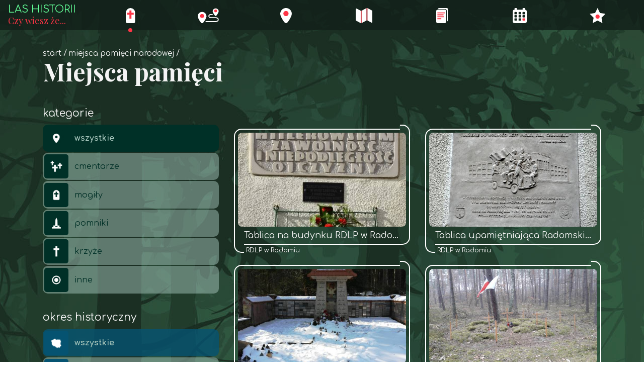

--- FILE ---
content_type: text/html; charset=UTF-8
request_url: https://rdlpradom.treespot.pl/miejsca-pamieci-narodowej?Item_page=70
body_size: 4302
content:


<!DOCTYPE html>
<html lang="pl">
	<head>
		<base href="/" />
		<meta charset="utf-8">
		<meta name="viewport" content="width=device-width, initial-scale=1, shrink-to-fit=no">
		<meta name="description" content="W ramach projektu „Las historii. Czy wiesz, że?” na stronie internetowej i w aplikacji mobilnej zawarte zostały informacje o miejscach pamięci narodowej oraz innych miejscach wartych odwiedzenia na terenie 23 nadleśnictw Regionalnej Dyrekcji Lasów Państwowych w Radomiu, położonych w obrębie województwa świętokrzyskiego i południowej części Mazowsza.">
		<meta name="keywords" content="Radom, Lasy, Nadleśnictwo, Dobieszyn, Kozienice, Zwoleń, Kielce, Jędrzejów, miejsca pamięci, I wojna światowa, II wojna światowa, cmentarze, mogiły">
		<meta name="author" content="">
		<link rel="icon" href="/images/favicon.ico">
					<meta property="og:title" content="Miejsca pamięci - Las historii. Czy wiesz, że ... - Regionalna Dyrekcja Lasów Państwowych w Radomiu" />
					<meta property="og:description" content="W ramach projektu „Las historii. Czy wiesz, że?” na stronie internetowej i w aplikacji mobilnej zawarte zostały informacje o miejscach pamięci narodowej oraz innych miejscach wartych odwiedzenia na terenie 23 nadleśnictw Regionalnej Dyrekcji Lasów Państwowych w Radomiu, położonych w obrębie województwa świętokrzyskiego i południowej części Mazowsza." />
					<meta property="og:locale" content="pl_PL" />
		
		<link rel="stylesheet" type="text/css" href="/assets/1f32d928/listview/styles.css" />
<link rel="stylesheet" type="text/css" href="/assets/78b352cf/lib/bootstrap4.css" />
<link rel="stylesheet" type="text/css" href="/assets/78b352cf/lib/lightbox.css" />
<link rel="stylesheet" type="text/css" href="/css/icons.css" />
<link rel="stylesheet" type="text/css" href="/css/swiper.min.css" />
<link rel="stylesheet" type="text/css" href="/css/zabuto_calendar.min.css" />
<link rel="stylesheet" type="text/css" href="https://fonts.googleapis.com/css?family=Playfair+Display:400,700|Comfortaa:400,700" />
<link rel="stylesheet" type="text/css" href="css/main.min.css?lm=1637156036" />
<title>Miejsca pamięci - Las historii. Czy wiesz, że ... - Regionalna Dyrekcja Lasów Państwowych w Radomiu</title>
	</head>
	<body class="">
		
	<div class="nav-background horizontal">
		<span class="btn-close"><i class="icon-close"></i></span>
	</div>
	<nav class="nav nav-horizontal">
		<a class="nav-brand" href="/">
			<span class="title">Las historii</span>
			<span class="subtitle">Czy wiesz że...</span>
		</a>
		<div class="container nav-container">
			<ul id="yw4">
<li class="active"><a href="/miejsca-pamieci-narodowej"><img src="/media/menu/3/default.svg" alt="Miejsca pamięci narodowej" /> <span>Miejsca pamięci narodowej</span></a></li>
<li><a href="/trasy"><img src="/media/menu/2/default.svg" alt="Trasy" /> <span>Trasy</span></a></li>
<li><a href="/miejsca"><img src="/media/menu/1/default.svg" alt="Miejsca" /> <span>Miejsca</span></a></li>
<li><a href="/mapa"><img src="/media/menu/5/default.svg" alt="Mapa" /> <span>Mapa</span></a></li>
<li><a href="/historie"><img src="/media/menu/4/default.svg" alt="Historie" /> <span>Historie</span></a></li>
<li><a href="/wydarzenia"><img src="/media/menu/6/default.svg" alt="Wydarzenia" /> <span>Wydarzenia</span></a></li>
<li><a href="/planer"><img src="/media/menu/7/default.svg" alt="Planer" /> <span>Planer</span></a></li>
</ul>	
		</div>
	</nav>
	
	
		<main class="subpage dark-bg">
			<div class="gradient-background"> </div>

			<div class="container">
				<div class="fade-container">
											<nav aria-label="breadcrumb">
							<ol class="breadcrumb">
<li class="breadcrumb-item"><a href="/">Start</a></li><li class="breadcrumb-item"><a href="/miejsca-pamieci-narodowej">Miejsca pamięci narodowej</a></li></ol>						</nav>
											
	<h1>Miejsca pamięci</h1><h5 class="menu subtitle">kategorie</h5>			
	<div class="row">
		<div class="col-sm-8 order-2">
			
			


<div id="yw0" class="list-view">
<div class="row">

	<div class="col-lg-6 pb-3">

<a href="/2204-rdlpradom-tablica-na-budynku-rdlp-w-radomiu" class="item frame scale-on-hover vertical">
	<div class="wrapper">
		<div class="photo" style="background-image: url('/media/photos/1438/m.jpg')"></div>
		<h3>Tablica na budynku RDLP w Radomiu</h3>
		<div class="subtitle">RDLP w Radomiu</div>
	</div>
</a>
		
	</div>

	<div class="col-lg-6 pb-3">

<a href="/2205-rdlpradom-tablica-upamietniajaca-radomski-czerwiec76" class="item frame scale-on-hover vertical">
	<div class="wrapper">
		<div class="photo" style="background-image: url('/media/photos/1440/m.jpg')"></div>
		<h3>Tablica upamiętniająca Radomski Czerwiec’76</h3>
		<div class="subtitle">RDLP w Radomiu</div>
	</div>
</a>
		
	</div>

	<div class="col-lg-6 pb-3">

<a href="/1179-rdlpradom-wykus-miejsce-zgrupowan-partyzanckich" class="item frame scale-on-hover vertical">
	<div class="wrapper">
		<div class="photo" style="background-image: url('/media/photos/1167/m.jpg')"></div>
		<h3>Wykus - miejsce zgrupowań partyzanckich</h3>
		<div class="subtitle">Suchedniów</div>
	</div>
</a>
		
	</div>

	<div class="col-lg-6 pb-3">

<a href="/1088-rdlpradom-zbiorowa-mogila-niemiecko-radziecka" class="item frame scale-on-hover vertical">
	<div class="wrapper">
		<div class="photo" style="background-image: url('/media/photos/1083/m.jpg')"></div>
		<h3>Zbiorowa mogiła - niemiecko-radziecka</h3>
		<div class="subtitle">Chmielnik</div>
	</div>
</a>
		
	</div>

	<div class="col-lg-6 pb-3">

<a href="/1350-rdlpradom-zbiorowa-mogila-zolnierze-niemieccy" class="item frame scale-on-hover vertical">
	<div class="wrapper">
		<div class="photo" style="background-image: url('/media/photos/1335/m.jpg')"></div>
		<h3>Zbiorowa mogiła - żołnierze niemieccy</h3>
		<div class="subtitle">Starachowice</div>
	</div>
</a>
		
	</div>

	<div class="col-lg-6 pb-3">

<a href="/1140-rdlpradom-czerwona-figura-miejsce-mordu-lesnika" class="item frame scale-on-hover vertical">
	<div class="wrapper">
		<div class="photo" style="background-image: url('/media/photos/1131/m.jpg')"></div>
		<h3>„Czerwona figura” – miejsce mordu leśnika</h3>
		<div class="subtitle">Kozienice</div>
	</div>
</a>
		
	</div>
</div> <div class="pager"><ul class="pagination" id="yw1"><li class="page-item first"><a aria-label="Przejdź do pierwszej strony: 1" class="page-link" href="/miejsca-pamieci-narodowej"><i class="icon-chevron-left-double"></i></a></li>
<li class="page-item previous"><a aria-label="Przejdź do poprzedniej strony: 69" class="page-link" href="/miejsca-pamieci-narodowej?Item_page=69"><i class="icon-chevron-left"></i></a></li>
<li class="page-item"><a aria-label="Przejdź do strony: 61" class="page-link" href="/miejsca-pamieci-narodowej?Item_page=61">61</a></li>
<li class="page-item"><a aria-label="Przejdź do strony: 62" class="page-link" href="/miejsca-pamieci-narodowej?Item_page=62">62</a></li>
<li class="page-item"><a aria-label="Przejdź do strony: 63" class="page-link" href="/miejsca-pamieci-narodowej?Item_page=63">63</a></li>
<li class="page-item"><a aria-label="Przejdź do strony: 64" class="page-link" href="/miejsca-pamieci-narodowej?Item_page=64">64</a></li>
<li class="page-item"><a aria-label="Przejdź do strony: 65" class="page-link" href="/miejsca-pamieci-narodowej?Item_page=65">65</a></li>
<li class="page-item"><a aria-label="Przejdź do strony: 66" class="page-link" href="/miejsca-pamieci-narodowej?Item_page=66">66</a></li>
<li class="page-item"><a aria-label="Przejdź do strony: 67" class="page-link" href="/miejsca-pamieci-narodowej?Item_page=67">67</a></li>
<li class="page-item"><a aria-label="Przejdź do strony: 68" class="page-link" href="/miejsca-pamieci-narodowej?Item_page=68">68</a></li>
<li class="page-item"><a aria-label="Przejdź do strony: 69" class="page-link" href="/miejsca-pamieci-narodowej?Item_page=69">69</a></li>
<li class="page-item active"><a aria-label="Przejdź do strony: 70" class="page-link" href="/miejsca-pamieci-narodowej?Item_page=70">70</a></li>
<li class="page-item next disabled"><a aria-label="Przejdź do następnej strony: 70" class="page-link" href="/miejsca-pamieci-narodowej?Item_page=70"><i class="icon-chevron-right"></i></a></li>
<li class="page-item last disabled"><a aria-label="Przejdź do ostatniej strony: 70" class="page-link" href="/miejsca-pamieci-narodowej?Item_page=70"><i class="icon-chevron-right-double"></i></a></li></ul></div><div class="keys" style="display:none" title="/miejsca-pamieci-narodowej?Item_page=70"><span>2204</span><span>2205</span><span>1179</span><span>1088</span><span>1350</span><span>1140</span></div>
</div>

		</div>
		<aside class="col-sm-4 order-1 sidebar">

			<ul class="menu category" id="yw3">
<li class="active"><a href="/miejsca-pamieci-narodowej"><img src="/media/category/0/icon-xxs.png" alt="wszystkie" /> wszystkie</a></li>
<li><a href="/kategoria/47,cmentarze"><img src="/media/category/47/icon-xxs.png" alt="cmentarze " /> cmentarze </a></li>
<li><a href="/kategoria/48,mogily"><img src="/media/category/48/icon-xxs.png" alt="mogiły" /> mogiły</a></li>
<li><a href="/kategoria/49,pomniki"><img src="/media/category/49/icon-xxs.png" alt="pomniki" /> pomniki</a></li>
<li><a href="/kategoria/50,krzyze"><img src="/media/category/50/icon-xxs.png" alt="krzyże" /> krzyże</a></li>
<li><a href="/kategoria/51,inne"><img src="/media/category/51/icon-xxs.png" alt="inne" /> inne</a></li>
</ul>
			

<form class="search-item mb-5" id="search-item" method="get" action="miejsca-pamieci-narodowej">
	
		
		
			<label>Okres historyczny</label>
		
		<ul class="menu time" id="yw2">
<li class="active"><a data-id="0" href="#"><img src="/images/period/0.png" alt="wszystkie" /> wszystkie</a></li>
<li><a data-id="40" href="#"><img src="/images/period/40.png" alt="powstanie styczniowe" /> powstanie styczniowe</a></li>
<li><a data-id="38" href="#"><img src="/images/period/38.png" alt="I wojna światowa" /> I wojna światowa</a></li>
<li><a data-id="39" href="#"><img src="/images/period/39.png" alt="II wojna światowa" /> II wojna światowa</a></li>
<li><a data-id="41" href="#"><img src="/images/period/41.png" alt="inne miejsca" /> inne miejsca</a></li>
<li><a data-id="53" href="#"><img src="/images/period/53.png" alt="postacie zasłużone" /> postacie zasłużone</a></li>
</ul>		
		<input id="period_id" type="hidden" value="" name="params[p_21]" />		
		
			<label>Nadleśnictwo</label>
		<div class="input-wrapper">
			<select name="params[p_20]" id="params_p_20">
<option value=""></option>
<option value="49">Barycz</option>
<option value="44">Chmielnik</option>
<option value="47">Daleszyce</option>
<option value="58">Dobieszyn</option>
<option value="36">Grójec</option>
<option value="63">Jędrzejów</option>
<option value="37">Kielce</option>
<option value="55">Kozienice</option>
<option value="56">Łagów</option>
<option value="42">Marcule</option>
<option value="51">Ostrowiec Świętokrzyski</option>
<option value="50">Pińczów</option>
<option value="60">Przysucha</option>
<option value="43">Radom</option>
<option value="52">Radoszyce</option>
<option value="48">Skarżysko</option>
<option value="61">Starachowice</option>
<option value="45">Staszów</option>
<option value="57">Stąporków</option>
<option value="46">Suchedniów</option>
<option value="62">Włoszczowa</option>
<option value="59">Zagnańsk</option>
<option value="54">Zwoleń</option>
<option value="64">RDLP w Radomiu</option>
</select>			<i class="icon-chevron-fill-down"></i>
		</div>
		
		
			

        <label value="szukaj" for="SearchItem_name">Nazwa</label>		<div class="input-wrapper">
			<input placeholder="Nazwa..." name="SearchItem[name]" id="SearchItem_name" type="text" />		</div>

        <label value="sortuj" for="SearchItem_sort">Kolejność</label>		<div class="input-wrapper">
			<select name="sort" id="sort">
<option value="" selected="selected">Domyślnie</option>
<option value="name.desc">Nazwa ↓</option>
<option value="name">Nazwa ↑</option>
</select>			<i class="icon-chevron-fill-down"></i>
		</div>
		
		<div class="text-center">
			<button type="submit" class="btn btn-secondary m-0">filtruj</button>
		</div>
		
	
	
</form>

	
			<div class="about-app">
			<img src="/media/photos/1422/s.png" alt="" class="app-screen" />
		<div class="about-app-text">
		<h4>aplikacja mobilna</h4>
		<p>Poznaj najciekawsze miejsca i szlaki regionu z pomocą naszej aplikacji mobilnej.</p>		<div class="app-buttons">
			<a href="https://itunes.apple.com/WebObjects/MZStore.woa/wa/viewSoftware?id=1463542927&mt=8"><img src="images/static/appstore.svg" alt="App Store button"></a>
			<a href="https://play.google.com/store/apps/details?id=pl.amistad.treespot.rdlp_radom"><img src="images/static/google-play.svg" alt="Google Play button"></a>
		</div>
	</div>
</div>
		</aside>
	</div>	

	
				</div>
			</div>
		</main>

	
	<footer>
		<div class="container">
			<div class="row">
				<div class="col-md-5 offset-md-2 rdlp-contact pb-3">
					<img src="images/static/logo-lp.png" alt="logo RDLP" />
					<div class="address">
						<h6>KONTAKT</h6>
						<p>
							Regionalna Dyrekcja Lasów Państwowych w Radomiu<br />
							ul. 25 Czerwca 68, 26-600 Radom<br />
							tel.: 48 385 60 00<br />
							faks: 48 385 60 01<br />
							rdlp@radom.lasy.gov.pl
						</p>
					</div>
				</div>
				<div class="col-md-3 pb-3">
					<h6>POLECAMY</h6>
					<p class="my-3">
						<a aria-label="Facebook" href="https://www.facebook.com/Regionalna-Dyrekcja-Las%C3%B3w-Pa%C5%84stwowych-w-Radomiu-1838943766398180/" class="scale-on-hover social-icon"><i class="icon-facebook"></i></a>
						<a aria-label="Twitter" href="https://www.instagram.com/lasy_panstwowe/" class="scale-on-hover social-icon"><i class="icon-twitter"></i></a>
						<a aria-label="YouTube" href="https://www.youtube.com/channel/UCJ64kgsc0thZq_6GFUnC5Pg" class="scale-on-hover social-icon"><i class="icon-youtube"></i></a>
					</p>
					<p>
						<a href="https://bip.lasy.gov.pl/pl/bip/dg/rdlp_radom" class="scale-on-hover footer-logotype"><img src="images/static/logo-BIP.png" alt="BIP logotype"/></a>
						<a href="http://www.lasy.gov.pl/pl" class="scale-on-hover footer-logotype"><img src="images/static/logo-lp.png" alt="MS logotype"/></a>
					</p>
				</div>
				<div class="col-md-2">
					<h6>COPYRIGHT &copy; 2026 </h6>
					<p>
                        <a href="http://www.radom.lasy.gov.pl">Regionalna Dyrekcja Lasów Państwowych w Radomiu</a>
					</p>
                    <ul class="footer-menu" id="yw5">
<li><a href="/deklaracja-dostepnosci"> Deklaracja dostępności</a></li>
</ul>					<h6> REALIZACJA </h6>
					<p><a href="http://www.amistad.pl/">Amistad.pl</a></p>
					</p>
				</div>
			</div>

	</footer>


	<script type="text/javascript" src="https://code.jquery.com/jquery-3.3.1.min.js"></script>
<script type="text/javascript" src="/assets/1f32d928/listview/jquery.yiilistview.js"></script>
<script type="text/javascript" src="/js/swiper.min.js"></script>
<script type="text/javascript" src="/js/zabuto_calendar.min.js"></script>
<script type="text/javascript" src="/assets/78b352cf/lib/bootstrap4.js"></script>
<script type="text/javascript" src="/assets/78b352cf/lib/lightbox.js"></script>
<script type="text/javascript" src="js/app.min.js"></script>
<script type="text/javascript">
/*<![CDATA[*/
jQuery(function($) {
jQuery('#yw0').yiiListView({'ajaxUpdate':[],'ajaxVar':'ajax','pagerClass':'pager','loadingClass':'list\x2Dview\x2Dloading','sorterClass':'sorter','enableHistory':false});

			$('.menu.time a').click(function() {  
				$('#period_id').val($(this).data('id'))			
				$('#search-item').submit()
				return false
			})
			$('.menu.category a').click(function() {  
				$('#search-item').attr('action', $(this).attr('href')).submit()
				return false
			})
		
});
/*]]>*/
</script>
</body>
</html>


--- FILE ---
content_type: text/css
request_url: https://rdlpradom.treespot.pl/css/main.min.css?lm=1637156036
body_size: 7788
content:
/* colors */
/* fonts */
/*other*/
/* RWD */
/* Usage:
@media only screen and (min-width: 576px) {
	...
}
*/
/* extensions */
.photo-slide, .light-bg, .gallery-one .photo, .gallery-slider .carousel-item, .frame.item .photo, .place-category {
  background: center center / cover no-repeat; }

.photo-slide, .gallery-one .photo, .gallery-slider .carousel-item, .frame.item.vertical .photo {
  padding-top: 56.25%; }

.home-page .content-wrapper, .home-page .bg-wrapper, #section4 .background2 {
  position: absolute;
  top: 0;
  left: 0;
  right: 0;
  bottom: 0; }

.detail-title img.bg-green, .swiper-container .icon-planer {
  display: flex;
  justify-content: center;
  align-items: center;
  background-color: #0c7d67;
  height: 3rem;
  width: 3rem;
  border-radius: 10px; }

h1, .home-page section header h2 {
  color: #f4f4f4;
  font-size: 3rem;
  font-weight: bold;
  line-height: 1em;
  margin-bottom: 1rem; }

.frame.item .subtitle, .frame.item.vertical h3 {
  text-overflow: ellipsis;
  white-space: nowrap;
  overflow: hidden; }

/* functions */
/* gradient */
/* Common SCSS rules */
html, body {
  font-family: "Comfortaa", cursive;
  line-height: 1.5; }

body {
  color: #333;
  width: 100%;
  height: 100%;
  box-sizing: border-box; }

a {
  color: #053d28; }
  a:hover {
    color: #0b8456;
    text-decoration: none; }

p {
  font-family: "Comfortaa", cursive; }

img {
  max-width: 100%; }

.text-content {
  line-height: 160%;
  margin-bottom: 3rem; }

h1 {
  font-family: "Playfair Display", serif;
  padding-bottom: 2rem; }

h2 {
  font-family: "Comfortaa", cursive;
  font-size: 2.2rem; }

h3, h5, h6 {
  font-family: "Comfortaa", cursive;
  color: #f4f4f4; }

h4 {
  font-family: "Playfair Display", serif;
  font-size: 2rem;
  font-weight: bold;
  line-height: 1em; }

h5 {
  font-size: 1.9rem; }

section {
  position: relative;
  width: 100%;
  overflow: hidden;
  height: auto; }
  @media only screen and (min-width: 992px) {
    section {
      height: 100vh; } }

.blue {
  color: #055371; }

.photo-slide {
  border-radius: 10px; }

.overflow-hidden {
  overflow: hidden; }

.app-buttons img {
  height: 40px; }

/* Modify and extend default bootstrap elements */
.btn-secondary {
  background-color: rgba(164, 195, 186, 0.8);
  border: none;
  color: #0c7d67;
  padding-left: 1rem;
  padding-right: 1rem; }
  .btn-secondary:hover {
    background-color: #0c7d67;
    color: #f4f4f4; }

.btn-primary {
  background-color: #63ff98;
  color: #003027;
  font-weight: 700;
  font-family: "Comfortaa", cursive;
  border: none;
  border-radius: 10px;
  padding: 0.5rem 3rem; }
  .btn-primary:hover, .btn-primary:not(:disabled):not(.disabled).active, .btn-primary:not(:disabled):not(.disabled):focus, .btn-primary:not(:disabled):not(.disabled):active {
    background-color: #96ffba;
    color: inherit;
    -webkit-box-shadow: none;
    -moz-tbox-shadow: none;
    -ms-box-shadow: none;
    -o-box-shadow: none;
    box-shadow: none;
    outline: none; }

.page-link {
  color: #053d28; }

.page-item.active .page-link {
  background-color: #053d28;
  border-color: #053d28; }

.badge-secondary {
  background-color: #ff3546; }

.card .card-subtitle {
  color: #606060;
  margin-bottom: 0.5rem; }
.card.horizontal {
  flex-direction: row; }
  .card.horizontal .photo {
    width: 30%;
    height: auto;
    border-radius: 3px 0 0 3px; }

.carousel-control-next, .carousel-control-prev {
  font-size: 3em; }

/* Header */
.navbar a {
  color: #333; }
.navbar .navbar-brand img {
  height: 30px; }
.navbar .navbar-nav {
  flex-wrap: wrap; }
.navbar .nav-item.active {
  font-weight: bold;
  border-radius: 6px; }
.navbar .nav-link:hover {
  color: #053d28; }

.navbar-toggler {
  position: fixed;
  display: inline-block;
  z-index: 10000;
  top: 2rem;
  right: 1rem;
  background-color: #0c7d67;
  border-radius: 50%;
  padding: 0.5rem 0.6rem; }
  .navbar-toggler span {
    background: #f4f4f4;
    display: block;
    margin: 4px 0;
    height: 3px;
    width: 1.2em;
    border-radius: 2px; }
  @media only screen and (min-width: 992px) {
    .navbar-toggler {
      display: none; } }
  .navbar-toggler.hidden {
    display: none; }
  .navbar-toggler.visible {
    display: inline-block; }

.breadcrumb {
  background-color: transparent;
  font-size: 0.95rem;
  padding: 0;
  margin-bottom: 0;
  text-transform: lowercase; }
  .breadcrumb a {
    color: #f4f4f4; }
    .breadcrumb a:hover {
      color: #909090; }
    .breadcrumb a:after {
      content: ' /'; }
  .breadcrumb .breadcrumb-item + .breadcrumb-item {
    padding-left: 0.2rem; }
  .breadcrumb .breadcrumb-item + .breadcrumb-item::before {
    content: '';
    padding-right: 0; }
  .breadcrumb.dark a {
    color: #0c7d67; }

.container.main {
  margin: 25px auto 50px; }

.nav-background {
  position: fixed;
  background-image: url("../images/layout/bg-trasy-80.jpg");
  background-size: cover;
  background-repeat: no-repeat;
  background-position: center;
  z-index: 99;
  top: 0;
  left: 0; }
  .nav-background.vertical {
    width: 60px;
    height: 100%; }
    .nav-background.vertical .btn-close {
      position: absolute;
      top: 2rem;
      right: 2rem;
      font-size: 1.5rem;
      color: #f4f4f4;
      border-radius: 10px;
      justify-content: center;
      align-items: center;
      background-color: #0c7d67;
      height: 3rem;
      width: 3rem;
      cursor: pointer;
      display: none; }
    .nav-background.vertical.hidden {
      -webkit-transform: translateX(-60px);
      -moz-transform: translateX(-60px);
      -ms-transform: translateX(-60px);
      -o-transform: translateX(-60px);
      transform: translateX(-60px); }
    .nav-background.vertical.visible {
      margin-left: 0; }
      .nav-background.vertical.visible.small {
        width: 60px; }
      .nav-background.vertical.visible.big .btn-close {
        display: inline-flex; }
  .nav-background.horizontal {
    display: none; }

.nav {
  background-color: rgba(18, 32, 25, 0.8);
  z-index: 100;
  flex-wrap: nowrap;
  position: fixed; }
  .nav .nav-brand {
    padding: 8px 16px;
    line-height: 22px;
    white-space: nowrap; }
    @media only screen and (max-width: 575px) {
      .nav .nav-brand {
        display: flex;
        height: 30px;
        justify-content: center; }
        .nav .nav-brand span {
          padding: 0 0.5rem; } }
    .nav .nav-brand .title {
      color: #63ff98;
      display: block;
      text-transform: uppercase;
      font-size: 20px; }
    .nav .nav-brand .subtitle {
      color: #ff3546;
      font-family: "Playfair Display", serif;
      font-size: 18px; }
  .nav .btn-open {
    color: #ff3546;
    font-size: 0.8rem;
    z-index: 1000; }
  .nav .nav-container ul {
    padding: 0;
    margin: 0;
    height: 100%;
    list-style: none;
    display: flex; }
    .nav .nav-container ul li {
      flex: 1; }
      .nav .nav-container ul li a {
        display: block;
        height: 100%;
        text-align: center;
        position: relative; }
        .nav .nav-container ul li a:after {
          position: absolute;
          height: 8px;
          width: 8px;
          border-radius: 50%;
          margin: -4px 0 0 -4px;
          background-color: #ff3546;
          content: ' ';
          transform: scale(0, 0);
          transition: 0.3s; }
        .nav .nav-container ul li a span {
          padding: 1rem;
          position: absolute;
          font-family: "Playfair Display", serif;
          font-size: 1.5rem;
          font-weight: 600;
          background-color: #ff3546;
          color: white;
          border-radius: 20px;
          line-height: 1.1em;
          opacity: 0;
          visibility: hidden;
          transition: 0.3s; }
        .nav .nav-container ul li a:hover span {
          opacity: 1;
          visibility: visible;
          transition: 0.3s; }
      .nav .nav-container ul li img {
        height: 30px; }
    .nav .nav-container ul li.active a:after,
    .nav .nav-container ul li a:hover:after {
      transform: scale(1, 1);
      transition: 0.3s; }
  .nav.nav-vertical {
    top: 0;
    left: 0;
    bottom: 0;
    width: 60px; }
    .nav.nav-vertical .nav-container {
      width: 60px; }
      .nav.nav-vertical .nav-container ul {
        flex-direction: column;
        width: 100%; }
        .nav.nav-vertical .nav-container ul a {
          line-height: 60px;
          display: flex;
          align-items: center;
          justify-content: center; }
          .nav.nav-vertical .nav-container ul a:after {
            left: 100%;
            top: 50%; }
          .nav.nav-vertical .nav-container ul a span {
            left: 110%;
            top: 50%;
            transform: translate(20%, -50%); }
          .nav.nav-vertical .nav-container ul a:hover span {
            transform: translate(0, -50%); }
  .nav.nav-horizontal {
    z-index: 100;
    height: 60px;
    width: 100%; }
    @media only screen and (max-width: 575px) {
      .nav.nav-horizontal {
        flex-direction: column;
        height: 90px; } }
    .nav.nav-horizontal .nav-container {
      height: 60px; }
      .nav.nav-horizontal .nav-container ul li a {
        line-height: 60px; }
        .nav.nav-horizontal .nav-container ul li a:after {
          top: 100%;
          left: 50%; }
        .nav.nav-horizontal .nav-container ul li a span {
          top: 110%;
          left: 50%;
          transform: translate(-50%, 20%); }
        .nav.nav-horizontal .nav-container ul li a:hover span {
          transform: translate(-50%, 0%); }

/* Layout */
.subpage {
  position: relative;
  padding-top: 6rem;
  padding-bottom: 3rem; }

/* Footer */
footer {
  padding: 2.5rem 0;
  color: #f4f4f4;
  background-color: #003027;
  font-size: 0.7rem;
  line-height: 1.7em; }
  footer h6 {
    padding-top: 1rem;
    font-size: 1rem; }
  footer .rdlp-contact img {
    height: 200px;
    box-sizing: border-box;
    padding: 2rem;
    padding-left: 0;
    margin-right: 2rem;
    float: left;
    border-right: 2px solid #f4f4f4; }
  footer .rdlp-contact .address {
    padding: 0 1rem 1rem 0; }
  footer p {
    margin: 0; }
  footer .social-icon {
    font-size: 1.6rem;
    padding: 0.5rem;
    color: #f4f4f4; }
    footer .social-icon:first-child {
      padding-left: 0; }
  footer .footer-logotype {
    display: inline-block;
    padding-right: 0.5rem;
    padding-bottom: 1rem; }
    footer .footer-logotype img {
      max-height: 60px; }
  footer a {
    color: #f4f4f4; }
  footer ul {
    list-style: none;
    margin: 1em 0;
    padding: 0; }
    footer ul li {
      padding: 0; }

section footer {
  position: absolute;
  bottom: 0;
  width: 100%; }

.light-bg .gradient-background, .dark-bg .gradient-background {
  position: absolute;
  bottom: 0;
  height: 50vh;
  left: 0;
  right: 0; }

.light-bg h1, .light-bg h2, .light-bg h3, .light-bg h4, .light-bg h5, .light-bg h6,
.light-bg .breadcrumb a,
.light-bg form label,
.light-bg .detail-info,
.light-bg .under-slider .btn,
.light-bg .about-app p {
  color: #0c7d67; }
.light-bg.subpage {
  background-image: url("../images/layout/bg-light.jpg"); }
  .light-bg.subpage .gradient-background {
    background: #ddd;
    background: -webkit-linear-gradient(90deg, #ddd, rgba(221, 221, 221, 0));
    background: linear-gradient(0deg, #ddd, rgba(221, 221, 221, 0)); }

.dark-bg {
  background-color: #003027;
  background-image: url("../images/layout/bg-dark.jpg"); }
  .dark-bg h1, .dark-bg h2, .dark-bg h3, .dark-bg h4, .dark-bg h5, .dark-bg h6,
  .dark-bg .breadcrumb a,
  .dark-bg form label,
  .dark-bg .frame, .dark-bg .frame:hover,
  .dark-bg .detail-info,
  .dark-bg .calendar-container .calendar .zabuto_calendar,
  .dark-bg .under-slider .btn,
  .dark-bg .about-app p {
    color: #f4f4f4; }
  .dark-bg .gradient-background {
    background: #003027;
    background: -webkit-linear-gradient(90deg, #003027, transparent);
    background: linear-gradient(0deg, #003027, transparent); }

.menu.subtitle {
  font-size: 1.3rem;
  margin: 0 0 .6rem 0; }

/* Custom elements shared across whole site */
.list-view .empty {
  color: white; }
.list-view .pager {
  width: 100%;
  margin: 2rem; }
  .list-view .pager .pagination {
    justify-content: center; }
    .list-view .pager .pagination .page-item {
      border-radius: 10px;
      flex-shrink: 0; }
      .list-view .pager .pagination .page-item .page-link {
        background-color: transparent;
        color: #f4f4f4;
        padding: 0.5rem 0.9rem;
        border: none;
        font-weight: bold;
        font-size: 1rem; }
        .list-view .pager .pagination .page-item .page-link span {
          color: #ff3546; }
        .list-view .pager .pagination .page-item .page-link:hover {
          color: #ff3546; }
      .list-view .pager .pagination .page-item.active {
        background-color: #ce0011; }
        .list-view .pager .pagination .page-item.active a:hover {
          color: white; }
      .list-view .pager .pagination .page-item.disabled .page-link {
        color: #909090; }

/* sidebar menu */
.menu {
  margin: 0 0 2rem;
  padding: 0; }
  .menu ul {
    padding-left: 1rem;
    margin-bottom: 1rem; }
  .menu li {
    list-style: none; }
    .menu li a {
      padding: 0.2rem;
      display: flex;
      align-items: center;
      border-radius: 10px;
      margin-bottom: 2px;
      background-color: rgba(164, 195, 186, 0.5); }
      .menu li a:hover {
        text-decoration: none; }
      .menu li a img {
        box-sizing: border-box;
        margin-right: 0.75rem;
        flex-shrink: 0;
        padding: 0.5rem;
        border-radius: 5px; }
    .menu li.active > a {
      font-weight: bold; }
  .menu.category li a {
    color: #003027; }
    .menu.category li a img {
      background-color: #003027;
      width: 3rem; }
  .menu.category li a:hover, .menu.category li.active > a {
    background: #003027;
    color: #a4c3ba; }
  .menu.time li a {
    color: #055371; }
    .menu.time li a img {
      background-color: #055371;
      width: 3rem; }
  .menu.time li a:hover, .menu.time li.active > a {
    background-color: rgba(5, 83, 113, 0.8);
    color: #a4c3ba; }

.about-app {
  height: 20rem; }
  .about-app .app-screen {
    float: left;
    height: 100%;
    padding-right: 1rem; }
  .about-app .about-app-text {
    height: 100%;
    color: #f4f4f4;
    font-size: 0.8rem;
    line-height: 1.2;
    display: flex;
    flex-direction: column; }
  .about-app .app-buttons {
    display: flex;
    flex-direction: column;
    align-items: flex-start;
    margin-top: auto; }
    .about-app .app-buttons img {
      padding-bottom: 0.5rem; }

.planer-toggle {
  display: inline-flex;
  width: 50px;
  height: 50px;
  border-radius: 10px;
  font-size: 20px;
  align-items: center;
  justify-content: center;
  transition: 0.3s;
  background-color: rgba(164, 195, 186, 0.8);
  color: #0c7d67;
  text-decoration: none; }
  .planer-toggle:hover {
    background-color: #0c7d67;
    color: #f4f4f4; }
  .planer-toggle .remove {
    display: none; }
  .planer-toggle.large {
    width: 60px;
    height: 60px;
    font-size: 32px; }
  .planer-toggle.active {
    background: #ff3546;
    color: white; }
    .planer-toggle.active .add {
      display: none; }
    .planer-toggle.active .remove {
      display: inline; }

.plot-container {
  position: relative;
  padding: 0 0 10px 10px;
  display: none; }
  .plot-container .trip-plot {
    height: 140px;
    font-size: 12px; }
  .plot-container .xaxis, .plot-container .yaxis {
    font-size: 10px;
    color: #999;
    position: absolute; }
  .plot-container .yaxis {
    transform: rotateZ(-90deg);
    -moz-transform: rotateZ(-90deg);
    transform-origin: 0 0;
    -moz-transform-origin: 0 0;
    left: -5px;
    bottom: 0;
    width: 120px;
    text-align: center; }
  .plot-container .xaxis {
    bottom: 0;
    text-align: center;
    width: 100%; }

@media only screen and (min-width: 576px) {
  .scale-on-hover {
    -webkit-transition: 0.3s ease-out;
    -moz-transition: 0.3s ease-out;
    -ms-transition: 0.3s ease-out;
    -o-transition: 0.3s ease-out;
    transition: 0.3s ease-out; }
    .scale-on-hover:hover {
      z-index: 2;
      -webkit-transition: 0.3s ease-out;
      -moz-transition: 0.3s ease-out;
      -ms-transition: 0.3s ease-out;
      -o-transition: 0.3s ease-out;
      transition: 0.3s ease-out;
      -webkit-transform: scale(1.05);
      -moz-transform: scale(1.05);
      -ms-transform: scale(1.05);
      -o-transform: scale(1.05);
      transform: scale(1.05); } }
.frame {
  display: block;
  position: relative; }
  .frame, .frame:hover {
    color: white; }
  .frame:before {
    position: absolute;
    top: 8px;
    left: 0;
    width: 20px;
    bottom: 0;
    content: ' ';
    border: 2px solid white;
    border-bottom-left-radius: 15px;
    border-top-left-radius: 15px;
    border-right: none; }
  .frame:after {
    position: absolute;
    top: 0;
    right: 0;
    width: 20px;
    bottom: 8px;
    content: ' ';
    border: 2px solid white;
    border-bottom-right-radius: 15px;
    border-top-right-radius: 15px;
    border-left: none; }
  .frame .wrapper {
    display: flex;
    flex-direction: column;
    padding: 16px 8px; }
    .frame .wrapper:before {
      position: absolute;
      content: ' ';
      border-top: 2px solid white;
      top: 8px;
      left: 20px;
      right: 20px; }
    .frame .wrapper:after {
      position: absolute;
      content: ' ';
      border-top: 2px solid white;
      bottom: 8px;
      left: 20px;
      right: 20px; }

.light-bg .frame, .light-bg .frame:hover, .light-bg .frame h3 {
  color: #0c7d67; }
.light-bg .frame:before, .light-bg .frame:after,
.light-bg .frame .wrapper:before, .light-bg .frame .wrapper:after {
  border-color: #0c7d67; }

.frame-dark, .frame-dark:hover, .frame-dark h3 {
  color: #055371; }
.frame-dark:before, .frame-dark:after,
.frame-dark .wrapper:before, .frame-dark .wrapper:after {
  border-color: #055371; }

.swiper-button-next, .swiper-button-prev {
  background-image: none;
  color: #f4f4f4;
  margin: 0 1rem; }
  .swiper-button-next i, .swiper-button-prev i {
    font-size: 2.5rem; }
  .swiper-button-next:hover, .swiper-button-next:focus, .swiper-button-next:active, .swiper-button-prev:hover, .swiper-button-prev:focus, .swiper-button-prev:active {
    outline: none; }

.detail-title {
  display: flex;
  align-items: center;
  padding-bottom: 0.5rem; }
  .detail-title img {
    margin-right: 1rem; }
    .detail-title img.bg-green {
      padding: 0.5rem; }
  .detail-title h2 {
    margin-bottom: 0; }

.swiper-container {
  position: relative; }
  .swiper-container .icon-planer {
    position: absolute;
    bottom: 2rem;
    left: 1rem;
    z-index: 1;
    font-size: 2rem;
    color: #f4f4f4; }
    .swiper-container .icon-planer i {
      color: #f4f4f4; }

.calendar-container {
  position: relative;
  margin-bottom: 3rem; }
  .calendar-container .calendar .zabuto_calendar {
    position: relative;
    z-index: 1;
    font-size: 1.5rem;
    color: #0c7d67; }
    .calendar-container .calendar .zabuto_calendar .table {
      position: relative; }
      .calendar-container .calendar .zabuto_calendar .table tr.calendar-dow td:last-child .day {
        color: #ff3546; }
      .calendar-container .calendar .zabuto_calendar .table tr.calendar-month-header td, .calendar-container .calendar .zabuto_calendar .table tr.calendar-dow-header th, .calendar-container .calendar .zabuto_calendar .table tr td {
        border-top: none;
        background-color: transparent; }
      .calendar-container .calendar .zabuto_calendar .table tr.calendar-month-header td span {
        padding-bottom: 0; }
      .calendar-container .calendar .zabuto_calendar .table .calendar-dow-header {
        display: none; }
      .calendar-container .calendar .zabuto_calendar .table tr:last-child {
        border-bottom: none; }
    .calendar-container .calendar .zabuto_calendar .event-styled {
      cursor: pointer;
      position: relative;
      z-index: 1; }
      .calendar-container .calendar .zabuto_calendar .event-styled .day.calendar-event span.badge-event {
        position: relative;
        background: transparent;
        color: inherit;
        font-weight: inherit; }
        .calendar-container .calendar .zabuto_calendar .event-styled .day.calendar-event span.badge-event:after {
          position: absolute;
          top: 90%;
          left: 50%;
          height: 5px;
          width: 5px;
          -webkit-transform: translateX(-50%);
          -moz-transform: translateX(-50%);
          -ms-transform: translateX(-50%);
          -o-transform: translateX(-50%);
          transform: translateX(-50%);
          background-color: #ff3546;
          content: ''; }
        .calendar-container .calendar .zabuto_calendar .event-styled .day.calendar-event span.badge-event:hover {
          font-weight: bold; }

.glass {
  background: rgba(0, 0, 0, 0.5);
  padding: 10px;
  color: white;
  position: absolute;
  bottom: 0;
  left: 0;
  right: 0; }

.ts-map {
  height: 300px;
  margin: 1rem 0 4rem;
  background: #a4c3ba;
  border: 2px solid #0c7d67;
  border-radius: 10px; }
  .ts-map .map-item {
    display: flex;
    align-items: center;
    min-width: 200px; }
    .ts-map .map-item img {
      height: 80px;
      width: 80px;
      margin-right: 0.5rem; }
    .ts-map .map-item span {
      max-width: 200px;
      display: block;
      color: #333; }

/* Treespot widtgets */
/* Default style for all widget containers */
@media only screen and (min-width: 576px) {
  .widget {
    margin: 1rem 15%;
    padding-top: 1rem; } }
@media only screen and (min-width: 1600px) {
  .widget {
    margin: 0.5rem 0; } }
.widget .widget-title {
  margin-bottom: 1rem; }

.widget-group .widget {
  margin-top: 0; }

.gallery-one .photo {
  position: relative; }
  .gallery-one .photo .glass {
    background: rgba(0, 0, 0, 0.5);
    padding: 10px;
    color: white;
    position: absolute;
    bottom: 0;
    left: 0;
    right: 0; }

.gallery-thumbs .wrapper {
  margin: 0 -5px; }
.gallery-thumbs .thumb {
  margin: 5px;
  display: inline-block; }

.form .select {
  display: inline-block;
  position: relative; }
  .form .select select {
    -webkit-appearance: none;
    -moz-appearance: none;
    appearance: none;
    border: 1px solid #303030;
    padding: 5px 20px 5px 5px;
    border-radius: 4px; }
  .form .select select::-ms-expand {
    /* for IE 11 */
    display: none; }
  .form .select:after {
    border-color: #053d28 transparent transparent transparent;
    border-style: solid;
    border-width: 5px;
    top: 50%;
    content: " ";
    right: 10px;
    position: absolute;
    margin-top: -2px; }

header form .input-wrapper {
  position: relative;
  display: inline; }
  header form .input-wrapper input {
    border: none;
    padding: 0.5rem;
    border-top-left-radius: 10px;
    border-top-right-radius: 10px;
    width: 15rem;
    font-size: 0.8rem;
    font-family: "Comfortaa", cursive; }
    @media only screen and (min-width: 576px) {
      header form .input-wrapper input {
        width: 20rem; } }
    @media only screen and (min-width: 1600px) {
      header form .input-wrapper input {
        padding: 0.7rem; } }
  header form .input-wrapper i {
    position: absolute;
    right: 1rem;
    top: 0.2rem; }
  header form .input-wrapper.input-wrapper-red input::placeholder, header form .input-wrapper.input-wrapper-red i {
    color: #ff3546; }
  header form .input-wrapper.input-wrapper-green input::placeholder, header form .input-wrapper.input-wrapper-green i {
    color: #0c7d67; }

aside label {
  font-size: 1.3rem;
  text-transform: lowercase; }
aside .input-wrapper {
  padding: 0.6rem;
  margin-bottom: 1rem;
  background-color: rgba(164, 195, 186, 0.8);
  color: #003027;
  border-radius: 10px;
  position: relative; }
  aside .input-wrapper input, aside .input-wrapper select {
    border: none;
    background: transparent;
    -webkit-appearance: none;
    width: 100%;
    color: #003027;
    position: relative;
    z-index: 1; }
    aside .input-wrapper input::placeholder, aside .input-wrapper select::placeholder {
      color: rgba(0, 48, 39, 0.5); }
  aside .input-wrapper i {
    position: absolute;
    right: 0.5rem;
    top: 0.4rem;
    font-size: 1.5rem;
    color: #0c7d67; }

.article .contact {
  list-style: none;
  padding: 0;
  color: #0c7d67; }
  .article .contact a {
    color: #0c7d67; }
    .article .contact a:hover {
      color: #10ac8d; }
  .article .contact li {
    padding: 0.3rem 0; }
    .article .contact li [class^="icon-"] {
      display: inline-block;
      margin-right: 0.5em; }

.item-params {
  color: #0c7d67; }
  .item-params ul {
    list-style: none;
    padding: 0; }
  .item-params .param-value {
    font-weight: bold; }

.frame.item .photo {
  flex-shrink: 0;
  border-radius: 8px; }
.frame.item h3 {
  font-size: 1.1rem;
  margin: 0; }
.frame.item .subtitle {
  height: 1.2rem;
  font-size: 0.8rem;
  padding: 6px 0 0 16px; }
.frame.item.vertical {
  display: flex;
  flex-direction: column; }
  .frame.item.vertical .wrapper {
    padding-bottom: 0; }
  .frame.item.vertical:after,
  .frame.item.vertical .wrapper:after {
    bottom: 1em; }
  .frame.item.vertical h3 {
    height: 2rem;
    padding: 0.4rem 10px 0.3rem 12px; }
.frame.item.horizontal {
  height: 14rem; }
  .frame.item.horizontal .wrapper {
    flex-direction: row;
    height: 100%; }
  .frame.item.horizontal h3 {
    font-size: 1.5rem;
    margin-bottom: 0.5rem; }
  .frame.item.horizontal .photo {
    width: 40%; }
  .frame.item.horizontal .item-body {
    padding-left: 10px;
    overflow: hidden; }

.nav-vertical.home {
  transition: 0.3s; }
  .nav-vertical.home.collapsed {
    transition: 0.3s;
    margin-left: -60px; }
  .nav-vertical.home .title {
    color: #ff3546;
    font-size: 10px;
    padding: 10px 4px 0;
    text-align: center; }
  .nav-vertical.home ul {
    border-top: 1px solid #0c7d67;
    border-right: 1px solid #0c7d67;
    border-top-right-radius: 20px; }
  .nav-vertical.home li:last-child {
    display: none; }

.home-page section {
  background-color: #222; }
  .home-page section.light {
    background-color: #eee; }
  .home-page section header {
    padding-left: 1rem;
    padding-right: 1rem;
    margin-bottom: 1rem;
    flex-grow: 0; }
    .home-page section header h2 {
      -webkit-text-shadow: 6px 2px 10px rgba(0, 0, 0, 0.4), -4px -4px 10px rgba(0, 0, 0, 0.4);
      -moz-text-shadow: 6px 2px 10px rgba(0, 0, 0, 0.4), -4px -4px 10px rgba(0, 0, 0, 0.4);
      -ms-text-shadow: 6px 2px 10px rgba(0, 0, 0, 0.4), -4px -4px 10px rgba(0, 0, 0, 0.4);
      -o-text-shadow: 6px 2px 10px rgba(0, 0, 0, 0.4), -4px -4px 10px rgba(0, 0, 0, 0.4);
      text-shadow: 6px 2px 10px rgba(0, 0, 0, 0.4), -4px -4px 10px rgba(0, 0, 0, 0.4);
      font-family: "Playfair Display", serif;
      justify-content: center;
      padding-top: 2rem;
      margin-bottom: 0; }
    .home-page section header.transparent-background {
      background-color: rgba(0, 0, 0, 0.3); }
    .home-page section header.transparent-background-red {
      background-color: rgba(255, 53, 70, 0.3); }
  .home-page section .content {
    flex-grow: 1;
    padding: 1rem; }
    .home-page section .content.fill {
      display: flex;
      flex-direction: column; }
    .home-page section .content.evently {
      justify-content: space-evenly; }
    .home-page section .content .grow {
      flex-grow: 1;
      overflow: hidden;
      width: 100%; }
  .home-page section .scroll-down {
    flex-grow: 0;
    color: rgba(255, 255, 255, 0.7);
    display: flex;
    flex-direction: column;
    align-items: center;
    -webkit-transition: 0.3s;
    -moz-transition: 0.3s;
    -ms-transition: 0.3s;
    -o-transition: 0.3s;
    transition: 0.3s; }
    .home-page section .scroll-down:hover {
      color: white;
      -webkit-transition: 0.3s;
      -moz-transition: 0.3s;
      -ms-transition: 0.3s;
      -o-transition: 0.3s;
      transition: 0.3s; }
      .home-page section .scroll-down:hover i {
        transform: scale(1.1, 1.1);
        -webkit-transition: 0.3s;
        -moz-transition: 0.3s;
        -ms-transition: 0.3s;
        -o-transition: 0.3s;
        transition: 0.3s; }
    .home-page section .scroll-down i {
      -webkit-transition: 0.3s;
      -moz-transition: 0.3s;
      -ms-transition: 0.3s;
      -o-transition: 0.3s;
      transition: 0.3s;
      font-size: 4rem; }
.home-page .content-wrapper {
  display: flex;
  flex-direction: column;
  left: 60px;
  z-index: 1; }
.home-page .bg-wrapper {
  background: #003027;
  z-index: 0;
  overflow: hidden; }
  .home-page .bg-wrapper .background1, .home-page .bg-wrapper .background2, .home-page .bg-wrapper .background3 {
    position: absolute;
    width: 100%;
    height: 100%;
    background-position: center center;
    background-size: cover;
    background-repeat: no-repeat;
    box-sizing: content-box; }
  .home-page .bg-wrapper .background-gradient {
    position: absolute;
    height: 100%;
    top: 0;
    left: 0; }
  .home-page .bg-wrapper .background1 {
    z-index: 3;
    left: -8px;
    top: -8px;
    padding: 8px; }
  .home-page .bg-wrapper .background2 {
    z-index: 2;
    left: -16px;
    top: -16px;
    padding: 16px; }
  .home-page .bg-wrapper .background3 {
    z-index: 1;
    left: -24px;
    top: -24px;
    padding: 24px; }
  .home-page .bg-wrapper .background-gradient {
    z-index: 4; }
.home-page .button-more {
  margin-top: 2rem;
  text-align: center; }
  .home-page .button-more .btn {
    font-size: 0.8rem; }
@media only screen and (max-height: 800px) {
  .home-page .item.vertical {
    height: 100%; }
    .home-page .item.vertical .wrapper {
      height: 100%; }
    .home-page .item.vertical .photo {
      padding-top: 20%;
      flex-grow: 1; } }

#section0 .background1, #section0 .background2, #section0 .background3 {
  background-position: top center; }
#section0 .background-gradient {
  background: #003027;
  background: -webkit-linear-gradient(-90deg, #003027, transparent);
  background: linear-gradient(180deg, #003027, transparent); }

.bg-wrapper-trees .background1 {
  background-image: url("../images/layout/BG-drzewa-plan1.svg"); }
.bg-wrapper-trees .background2 {
  background-image: url("../images/layout/BG-drzewa-plan2.svg"); }
.bg-wrapper-trees .background3 {
  background-image: url("../images/layout/BG-trees-3plan.png"); }

.intro .content-wrapper {
  left: 0; }
.intro .content {
  display: flex;
  flex-direction: column;
  justify-content: space-evenly; }
.intro .intro-logo {
  padding: 1rem 0; }
  .intro .intro-logo img {
    height: 6rem; }
.intro .intro-btn-about {
  background-color: #0c7d67;
  color: #fff;
  padding-left: 1.5rem;
  padding-right: 1.5rem;
  font-size: 0.7rem; }
  .intro .intro-btn-about span {
    padding-right: 1.2rem; }
    .intro .intro-btn-about span i {
      vertical-align: middle; }
.intro h1 {
  font-family: "Comfortaa", cursive;
  font-weight: 600;
  text-transform: uppercase;
  color: #63ff98;
  padding: 4rem 0;
  line-height: 1em; }
  @media only screen and (min-width: 768px) {
    .intro h1.intro-h1 {
      font-size: 6em; } }
  .intro h1 small {
    font-family: "Playfair Display", serif;
    color: #ff3546;
    text-transform: none;
    font-weight: 600;
    font-size: 70%; }
.intro .btn-intro {
  padding: 1rem 1rem 2rem;
  text-transform: lowercase;
  font-weight: normal;
  margin-top: 1rem; }
  .intro .btn-intro i {
    top: 50%;
    color: #ff3546; }

.bg-wrapper-trips .background1 {
  background-image: url("../images/layout/bg-trasy-80.jpg"); }
.bg-wrapper-trips .background2 {
  background-image: url(); }
.bg-wrapper-trips .background3 {
  background-image: url(); }

#section1 .background1, #section1 .background2, #section1 .background3, #section2 .background1, #section2 .background2, #section2 .background3 {
  background-position: bottom center; }
#section1 .background-gradient, #section2 .background-gradient {
  background: #003027;
  background: -webkit-linear-gradient(90deg, #003027, transparent);
  background: linear-gradient(0deg, #003027, transparent); }

.bg-wrapper-places .background1 {
  background-image: url("../images/layout/bg-miejsca-80.jpg"); }
.bg-wrapper-places .background2 {
  background-image: url(); }
.bg-wrapper-places .background3 {
  background-image: url(); }

.place-category {
  border-radius: 10px;
  display: block;
  position: relative;
  margin: 0.5rem 0;
  height: 100%; }
  .place-category, .place-category:hover {
    color: white; }
  .place-category .wrapper {
    background-color: rgba(0, 0, 0, 0.5);
    border-radius: 10px;
    height: 100%;
    padding: 1rem;
    display: flex;
    flex-direction: column;
    align-items: center;
    justify-content: center;
    text-align: center; }
  .place-category .icon {
    width: 100%;
    max-height: 80px;
    flex-grow: 1;
    background: center center no-repeat;
    background-size: contain; }

.bg-wrapper-map .background1 {
  background-image: url("../images/layout/bg-mapa-80.jpg"); }
.bg-wrapper-map .background2 {
  background-image: url(); }
.bg-wrapper-map .background3 {
  background-image: url(); }

#section4 .button-more, #section4 .scroll-down {
  position: relative;
  z-index: 4; }

.map-category {
  border-radius: 100px;
  background: #001712;
  color: white;
  display: inline-block;
  width: 100px;
  height: 100px;
  text-align: center;
  padding: 10px 0;
  position: absolute; }
  .map-category:hover {
    color: white; }
  .map-category .icon {
    display: block;
    background: center center no-repeat;
    background-size: contain;
    height: 50%; }
  .map-category.big {
    width: 140px;
    height: 140px; }
    .map-category.big .icon {
      height: 70%; }
  .map-category.dark {
    background-color: #003027; }
  .map-category.p-0 {
    top: 30%;
    left: 20%; }
  .map-category.p-1 {
    top: 60%;
    left: 60%; }
  .map-category.p-2 {
    top: 30%;
    left: 60%; }
  .map-category.p-3 {
    top: 50%;
    left: 40%; }
  .map-category.p-4 {
    top: 70%;
    left: 20%; }

.bg-wrapper-histories .background1 {
  background-image: url("../images/layout/bg-historie-80.jpg"); }
.bg-wrapper-histories .background2 {
  background-image: url(); }
.bg-wrapper-histories .background3 {
  background-image: url(); }

.icon-histories {
  padding-left: 1rem; }
  .icon-histories img {
    height: 3rem; }

#section5 .container {
  width: 100%;
  height: 100%;
  justify-content: center;
  align-items: center;
  position: relative;
  display: flex; }
  #section5 .container > .wrapper {
    min-width: 0; }
  #section5 .container .swiper-container {
    width: 100%;
    max-height: 640px;
    margin-bottom: 3rem;
    padding-bottom: 3rem;
    padding-left: 3rem; }
  @media only screen and (min-width: 576px) {
    #section5 .container {
      margin-right: 0;
      padding-left: 0;
      padding-right: 0;
      max-width: none; } }
  @media only screen and (min-width: 768px) {
    #section5 .container .swiper-container {
      padding-right: 10rem; } }
  @media only screen and (min-width: 992px) {
    #section5 .container .swiper-container {
      padding-right: 20rem;
      padding-bottom: 3rem; } }
#section5 .chevrons {
  display: flex;
  position: absolute;
  top: 0;
  right: 0; }
  #section5 .chevrons .swiper-button-next, #section5 .chevrons .swiper-button-prev {
    background: none;
    color: #ff3546;
    position: relative;
    margin: 0 0.5rem; }

.bg-wrapper-events .background1 {
  background-image: url("../images/layout/bg-events.jpg"); }
.bg-wrapper-events .background2 {
  background-image: url(); }
.bg-wrapper-events .background3 {
  background-image: url(); }

#section6 .calendar-container {
  margin-bottom: 0; }
#section6 .items {
  height: 100%; }
#section6 .footer-menu {
  position: absolute;
  bottom: 0.5em;
  right: 0.5em;
  margin: 0;
  padding: 0;
  font-size: 0.7em;
  list-style: none;
  z-index: 10; }
  #section6 .footer-menu li {
    display: inline-block; }

/*
.nav.nav-vertical.big .nav-list {
	ul.icon-list .menu-icon:last-child {
		opacity: 1;
	}
.category-names li:last-child {
		opacity: 1;
	}
}*/
/*
.nav {
	.nav-list {
		z-index: 10;
		ul {
			list-style-type: none;
			height:100%;
			display:flex;
			align-items: center;
			padding: 0 1rem;
			.menu-icon {
				a  {
					position:relative;
					img {height: 1.2rem;}
				}
				&.active a {
					cursor:default;
				}
			}
		}
		.cloud, .category-text {
			position: absolute;
			padding: 1rem;
		}
		.cloud {
			font-family: $font-header;
			font-size: 1.5rem;
			font-weight: 600;
			background-color: $secondary-color;
			color:white;
			border-radius: 20px;
			line-height: 1.1em;
			box-sizing: border-box;
			margin-left: 1px;
		}
		.point {
			position: absolute;
			top: 50%;
			left:-5px;
			height: 5px;
			width:5px;
			transform: translateY(-50%);
			background-color: $secondary-color;
			content:'';
		}
	}
	&.nav-vertical {
		height: 100%;
		top: 0;
		left:0;
		width: $nav-width;
		.nav-list {
			height: 95%;
			top: 5%;
			display: flex;
			justify-content: flex-end;
			position:absolute;
			right: 0;
			.btn-open {
				position:absolute;
				top: -1rem;
				right: 15px;
				width: 100%;
				text-align: right;
				cursor: pointer;
			}
			ul {
				height:100%;
				flex-direction: column;
				justify-content: space-around;
				&.icon-list {
					border-top: 1px solid $green-medium;
					border-right: 1px solid $green-medium;
					border-top-right-radius: 20px;
					.menu-icon:last-child {
						opacity: 0;
					}
				}
			}

			.menu-clouds {
				padding-left: 0;
				padding-right: 0;
				position:absolute;
				align-items: flex-start;
				li {
					position: relative;
					.cloud, .category-text {
						transform: translateY(-50%);
					}
					&:last-child {
						opacity: 0;
					}
					.category-text {
						font-size: 0.7em;
						color:#fff;
						line-height: 1em;
						width: 100px;
						&.active {
							display:none;
						}
					}
				}
			}
			.category-names {
				position:absolute;
				right: 70px;
				padding-right: 1rem;
				height: 100%;
				li {
					width: 100%;
					height: 14%;
					display: flex;
					align-items: center;
					justify-content: flex-end;
					font-size: 0.7em;
					text-align: right;
					color: #fff;
					&:last-child {
						opacity:0;
					}
					p {
						margin-bottom: 0;
					}
				}
			}
		}
		.intro-content {
			align-items: flex-start;
			padding: 3rem;
			position:relative;
			display:none;
			opacity: 0;
			h1 {
				font-size: 3.5rem;
			}
			img {
				height: 3rem;
				position:absolute;
				bottom: 3rem;
				left:3rem;
			}
		}

		&.hidden {
			@include transform(translateX(-$nav-width));
			width: $nav-width;
			.cloud {
				visibility: hidden;
			}
		}
		&.visible {
			@include transform(translateX(0));
			&.small {
				width: $nav-width;
			}
			&.big {
				width: 70%;
				.nav-list .btn-open {
					display:none;
				}
				.nav-list .menu-clouds li .cloud {
					visibility: hidden;
				}
				.nav-list .menu-clouds li .category-text.active {
					visibility: visible;
					display: inline-block;
				}
				.intro-content {
					@media only screen and (min-width: 992px) {
						display: flex;
						opacity:1;
					}
				}
			}
		}
	}
}
*/
.page-map .ts-map {
  margin: 0;
  height: 100vh;
  border: 0;
  border-radius: 0;
  z-index: 1; }
  .page-map .ts-map .leaflet-top {
    top: 60px; }
.page-map .map-panel {
  position: absolute;
  top: 70px;
  left: 10px;
  bottom: 10px;
  width: 260px;
  z-index: 100;
  background: #053d28 center center/cover no-repeat url("../images/layout/bg-dark.jpg");
  color: white;
  border-radius: 10px;
  transition: 0.3s; }
  .page-map .map-panel .wrapper {
    padding: 10px;
    overflow: scroll;
    height: 100%; }
  .page-map .map-panel .toggle {
    position: absolute;
    right: -40px;
    top: 0;
    width: 30px;
    height: 30px;
    border-radius: 50%;
    border: 0;
    color: white;
    background: #0c7d67;
    font-size: 24px;
    padding: 0;
    text-align: center; }
    .page-map .map-panel .toggle i {
      display: inline-block;
      transition: 0.6s; }
  .page-map .map-panel .menu li a img {
    width: 2rem;
    padding: 0.2rem; }
  .page-map .map-panel.collapsed {
    left: -260px;
    transition: 0.3s; }
    .page-map .map-panel.collapsed .toggle i {
      transform: rotate(180deg);
      transition: 0.6s; }
.page-map footer {
  display: none; }

/*# sourceMappingURL=main.min.css.map */


--- FILE ---
content_type: image/svg+xml
request_url: https://rdlpradom.treespot.pl/media/menu/5/default.svg
body_size: 678
content:
<svg xmlns="http://www.w3.org/2000/svg" viewBox="0 0 39.67 36.26"><defs><style>.cls-1{fill:#fff;}.cls-2{fill:#ff3546;}</style></defs><title>ico-M-mapa</title><g id="Warstwa_2" data-name="Warstwa 2"><g id="top"><path class="cls-1" d="M.88,30.28A1.71,1.71,0,0,1,0,28.79v-26A1.68,1.68,0,0,1,2.47,1.34l9.41,5.11v29.8Z"/><path class="cls-1" d="M37.28,35,27.79,29.8V0L38.85,6a1.6,1.6,0,0,1,.82,1.39V33.52A1.63,1.63,0,0,1,37.28,35Z"/><polygon class="cls-1" points="13.89 36.26 25.77 29.81 25.77 0.01 13.89 6.46 13.89 36.26"/><rect class="cls-2" x="11.88" y="6.45" width="2.01" height="29.8"/><rect class="cls-2" x="25.77" y="0.01" width="2.01" height="29.8"/></g></g></svg>

--- FILE ---
content_type: text/javascript
request_url: https://rdlpradom.treespot.pl/js/app.min.js
body_size: 945
content:
function App(){this.bpMobile=992,this.afterInit=null,this.view=null,this.start=function(){!function(){$(".swiper-container").each(function(){var a=$(this).attr("id"),n=$(this).data("count"),t=($(this).data("direction"),$(this).data("autoplay")),e={slidesPerView:n,spaceBetween:50,loop:!0,pagination:{el:"#slider-pagination-"+a,clickable:!0},navigation:{nextEl:"#slider-arrow-next-"+a,prevEl:"#slider-arrow-prev-"+a},breakpoints:{576:{slidesPerView:1,spaceBetween:10}}};t&&(e.autoplay={delay:2500,disableOnInteraction:!1}),new Swiper("#"+a,e)}),$("a.planer-toggle").click(function(){var n=$(this);return $.get(n.attr("href"),function(a){a.status?n.addClass("active"):n.removeClass("active"),t(a.count)}),!1}),t($(".navbar-nav").data("planer-count")),$("html").addClass(n("size")),$("body").addClass(n("contrast")),window.TSMap&&(TSMap.Style.icon.iconSize=[40,40],TSMap.Style.icon.iconAnchor=[20,40],TSMap.init());a.afterInit&&a.afterInit()}()},this.initEventsView=function(){var a={language:$("html").attr("lang"),nav_icon:{prev:'<i class="icon-chevron-left"></i>',next:'<i class="icon-chevron-right"></i>'},ajax:{url:"/item/calendar"},action:function(){if($(this).data("hasEvent")){var a=$(".calendar").data("url")||window.location.pathname;window.location=a+"?date="+$(this).data("date")}}},n=$("#current-date");n&&(a.year=n.data("year"),a.month=n.data("month")),$("#calendar").zabuto_calendar(a)};var a=this;function n(a){if(0<document.cookie.length){var n=document.cookie.indexOf(a+"=");if(-1!=n){n=n+a.length+1;var t=document.cookie.indexOf(";",n);return-1==t&&(t=document.cookie.length),unescape(document.cookie.substring(n,t))}}return""}function t(a){$(".navbar-nav .planer .badge").remove(),a&&$(".navbar-nav .planer a").append(' <span class="badge badge-secondary">'+a+"</span>")}return a}App.shared=function(){return void 0===App._instance&&(App._instance=new App),App._instance},$(function(){App.shared().start()});

--- FILE ---
content_type: image/svg+xml
request_url: https://rdlpradom.treespot.pl/media/menu/6/default.svg
body_size: 1634
content:
<svg xmlns="http://www.w3.org/2000/svg" viewBox="0 0 32.22 34.57"><defs><style>.cls-1{fill:#fff;fill-rule:evenodd;}.cls-2{fill:#ff3546;}</style></defs><title>ico-M-planer</title><g id="Warstwa_2" data-name="Warstwa 2"><g id="top"><path class="cls-1" d="M28,3.71V1.15A1.16,1.16,0,0,0,26.87,0H23.81a1.15,1.15,0,0,0-1.15,1.15V3.69H9.57V1.15A1.16,1.16,0,0,0,8.41,0H5.35A1.15,1.15,0,0,0,4.2,1.15V3.71A4.55,4.55,0,0,0,0,8.25V30a4.55,4.55,0,0,0,4.55,4.55H27.67A4.54,4.54,0,0,0,32.22,30V8.25A4.54,4.54,0,0,0,28,3.71ZM9.4,27.71a1.16,1.16,0,0,1-1.16,1.16H5.18A1.15,1.15,0,0,1,4,27.71V24.65A1.14,1.14,0,0,1,5.18,23.5H8.24A1.15,1.15,0,0,1,9.4,24.65Zm0-7.38a1.15,1.15,0,0,1-1.16,1.15H5.18A1.14,1.14,0,0,1,4,20.33V17.27a1.15,1.15,0,0,1,1.15-1.16H8.24A1.16,1.16,0,0,1,9.4,17.27Zm0-7a1.15,1.15,0,0,1-1.16,1.15H5.18A1.14,1.14,0,0,1,4,13.28V10.22A1.15,1.15,0,0,1,5.18,9.06H8.24A1.16,1.16,0,0,1,9.4,10.22Zm9.4,14.43a1.16,1.16,0,0,1-1.16,1.16H14.58a1.15,1.15,0,0,1-1.15-1.16V24.65a1.14,1.14,0,0,1,1.15-1.15h3.06a1.15,1.15,0,0,1,1.16,1.15Zm0-7.38a1.15,1.15,0,0,1-1.16,1.15H14.58a1.14,1.14,0,0,1-1.15-1.15V17.27a1.15,1.15,0,0,1,1.15-1.16h3.06a1.16,1.16,0,0,1,1.16,1.16Zm0-7a1.15,1.15,0,0,1-1.16,1.15H14.58a1.14,1.14,0,0,1-1.15-1.15V10.22a1.15,1.15,0,0,1,1.15-1.16h3.06a1.16,1.16,0,0,1,1.16,1.16Zm9.06,7a1.15,1.15,0,0,1-1.15,1.15H23.64a1.15,1.15,0,0,1-1.15-1.15V17.27a1.16,1.16,0,0,1,1.15-1.16h3.07a1.16,1.16,0,0,1,1.15,1.16Zm0-7a1.15,1.15,0,0,1-1.15,1.15H23.64a1.15,1.15,0,0,1-1.15-1.15V10.22a1.16,1.16,0,0,1,1.15-1.16h3.07a1.16,1.16,0,0,1,1.15,1.16Z"/><rect class="cls-2" x="22.49" y="23.5" width="5.37" height="5.37" rx="1.15"/></g></g></svg>

--- FILE ---
content_type: image/svg+xml
request_url: https://rdlpradom.treespot.pl/images/static/google-play.svg
body_size: 13522
content:
<?xml version="1.0" encoding="UTF-8" standalone="no"?>
<!DOCTYPE svg PUBLIC "-//W3C//DTD SVG 1.1//EN" "http://www.w3.org/Graphics/SVG/1.1/DTD/svg11.dtd">
<svg width="100%" height="100%" viewBox="0 0 257 76" version="1.1" xmlns="http://www.w3.org/2000/svg" xmlns:xlink="http://www.w3.org/1999/xlink" xml:space="preserve" style="fill-rule:evenodd;clip-rule:evenodd;stroke-miterlimit:10;">
    <g transform="matrix(1,0,0,1,-132.215,-1979.14)">
        <g transform="matrix(2,0,0,2,0,0)">
            <g>
                <g>
                    <clipPath id="_clip1">
                        <rect x="66.108" y="989.571" width="128.089" height="37.952"/>
                    </clipPath>
                    <g clip-path="url(#_clip1)">
                        <path d="M189.452,1027.52L70.851,1027.52C68.242,1027.52 66.107,1025.39 66.107,1022.78L66.107,994.315C66.107,991.705 68.242,989.571 70.851,989.571L189.452,989.571C192.061,989.571 194.196,991.705 194.196,994.315L194.196,1022.78C194.196,1025.39 192.061,1027.52 189.452,1027.52" style="fill:rgb(17,16,11);fill-rule:nonzero;"/>
                        <path d="M189.452,989.571L70.851,989.571C68.242,989.571 66.107,991.706 66.107,994.315L66.107,1022.78C66.107,1025.39 68.242,1027.52 70.851,1027.52L189.452,1027.52C192.061,1027.52 194.196,1025.39 194.196,1022.78L194.196,994.315C194.196,991.706 192.061,989.571 189.452,989.571M189.452,990.33C191.649,990.33 193.437,992.118 193.437,994.315L193.437,1022.78C193.437,1024.98 191.649,1026.76 189.452,1026.76L70.851,1026.76C68.654,1026.76 66.866,1024.98 66.866,1022.78L66.866,994.315C66.866,992.118 68.654,990.33 70.851,990.33L189.452,990.33" style="fill:rgb(176,172,171);fill-rule:nonzero;"/>
                        <path d="M167.569,1018.03L169.339,1018.03L169.339,1006.17L167.569,1006.17L167.569,1018.03ZM183.516,1010.45L181.486,1015.59L181.426,1015.59L179.319,1010.45L177.412,1010.45L180.572,1017.63L178.77,1021.63L180.616,1021.63L185.485,1010.45L183.516,1010.45ZM173.474,1016.69C172.896,1016.69 172.086,1016.4 172.086,1015.68C172.086,1014.76 173.094,1014.41 173.964,1014.41C174.741,1014.41 175.108,1014.58 175.581,1014.81C175.443,1015.91 174.497,1016.69 173.474,1016.69M173.689,1010.19C172.407,1010.19 171.08,1010.75 170.53,1012L172.102,1012.66C172.437,1012 173.063,1011.79 173.719,1011.79C174.635,1011.79 175.566,1012.34 175.581,1013.32L175.581,1013.44C175.26,1013.25 174.573,1012.98 173.734,1012.98C172.04,1012.98 170.316,1013.91 170.316,1015.65C170.316,1017.24 171.705,1018.26 173.261,1018.26C174.451,1018.26 175.108,1017.73 175.519,1017.1L175.581,1017.1L175.581,1018.01L177.291,1018.01L177.291,1013.47C177.291,1011.36 175.717,1010.19 173.689,1010.19M162.747,1011.89L160.229,1011.89L160.229,1007.83L162.747,1007.83C164.071,1007.83 164.822,1008.92 164.822,1009.86C164.822,1010.78 164.071,1011.89 162.747,1011.89M162.702,1006.17L158.46,1006.17L158.46,1018.03L160.229,1018.03L160.229,1013.54L162.702,1013.54C164.664,1013.54 166.593,1012.12 166.593,1009.86C166.593,1007.59 164.664,1006.17 162.702,1006.17M139.569,1016.69C138.345,1016.69 137.322,1015.67 137.322,1014.26C137.322,1012.84 138.345,1011.8 139.569,1011.8C140.776,1011.8 141.724,1012.84 141.724,1014.26C141.724,1015.67 140.776,1016.69 139.569,1016.69M141.601,1011.11L141.54,1011.11C141.143,1010.64 140.378,1010.21 139.416,1010.21C137.398,1010.21 135.548,1011.98 135.548,1014.26C135.548,1016.52 137.398,1018.28 139.416,1018.28C140.378,1018.28 141.143,1017.85 141.54,1017.36L141.601,1017.36L141.601,1017.94C141.601,1019.49 140.776,1020.31 139.446,1020.31C138.361,1020.31 137.689,1019.53 137.413,1018.88L135.87,1019.52C136.313,1020.59 137.489,1021.9 139.446,1021.9C141.525,1021.9 143.283,1020.68 143.283,1017.7L143.283,1010.45L141.601,1010.45L141.601,1011.11ZM144.506,1018.03L146.279,1018.03L146.279,1006.17L144.506,1006.17L144.506,1018.03ZM148.893,1014.12C148.847,1012.56 150.101,1011.77 151.002,1011.77C151.706,1011.77 152.301,1012.12 152.501,1012.62L148.893,1014.12ZM154.396,1012.78C154.059,1011.88 153.035,1010.21 150.941,1010.21C148.862,1010.21 147.135,1011.84 147.135,1014.24C147.135,1016.51 148.847,1018.28 151.14,1018.28C152.989,1018.28 154.059,1017.15 154.503,1016.49L153.127,1015.57C152.668,1016.25 152.042,1016.69 151.14,1016.69C150.238,1016.69 149.596,1016.28 149.184,1015.47L154.579,1013.24L154.396,1012.78ZM111.407,1011.45L111.407,1013.16L115.504,1013.16C115.381,1014.12 115.06,1014.83 114.571,1015.31C113.975,1015.91 113.042,1016.57 111.407,1016.57C108.885,1016.57 106.913,1014.53 106.913,1012.01C106.913,1009.49 108.885,1007.46 111.407,1007.46C112.767,1007.46 113.761,1007.99 114.495,1008.68L115.702,1007.47C114.678,1006.49 113.318,1005.75 111.407,1005.75C107.952,1005.75 105.048,1008.56 105.048,1012.01C105.048,1015.47 107.952,1018.28 111.407,1018.28C113.272,1018.28 114.678,1017.67 115.778,1016.52C116.91,1015.39 117.261,1013.8 117.261,1012.52C117.261,1012.12 117.231,1011.75 117.17,1011.45L111.407,1011.45ZM121.918,1016.69C120.696,1016.69 119.641,1015.68 119.641,1014.24C119.641,1012.79 120.696,1011.8 121.918,1011.8C123.141,1011.8 124.196,1012.79 124.196,1014.24C124.196,1015.68 123.141,1016.69 121.918,1016.69M121.918,1010.21C119.687,1010.21 117.868,1011.91 117.868,1014.24C117.868,1016.57 119.687,1018.28 121.918,1018.28C124.15,1018.28 125.969,1016.57 125.969,1014.24C125.969,1011.91 124.15,1010.21 121.918,1010.21M130.755,1016.69C129.532,1016.69 128.478,1015.68 128.478,1014.24C128.478,1012.79 129.532,1011.8 130.755,1011.8C131.978,1011.8 133.033,1012.79 133.033,1014.24C133.033,1015.68 131.978,1016.69 130.755,1016.69M130.755,1010.21C128.523,1010.21 126.705,1011.91 126.705,1014.24C126.705,1016.57 128.523,1018.28 130.755,1018.28C132.987,1018.28 134.806,1016.57 134.806,1014.24C134.806,1011.91 132.987,1010.21 130.755,1010.21" style="fill:white;fill-rule:nonzero;"/>
                        <path d="M76.008,996.732C75.732,997.024 75.569,997.476 75.569,998.064L75.569,1019.03C75.569,1019.62 75.732,1020.07 76.008,1020.36L76.078,1020.43L87.823,1008.69L87.823,1008.55L87.823,1008.41L76.078,996.663L76.008,996.732Z" style="fill:rgb(112,201,243);fill-rule:nonzero;"/>
                        <path d="M87.823,1008.41L87.823,1008.69L91.738,1012.6L91.828,1012.55L96.466,1009.92C97.791,1009.16 97.791,1007.93 96.466,1007.18L91.828,1004.54L91.739,1004.49L87.823,1008.41Z" style="fill:url(#_Linear2);fill-rule:nonzero;"/>
                        <clipPath id="_clip3">
                            <path d="M76.009,1020.36C76.445,1020.82 77.166,1020.88 77.979,1020.42L91.828,1012.55L87.823,1008.55L76.009,1020.36Z"/>
                        </clipPath>
                        <g clip-path="url(#_clip3)">
                            <path d="M91.828,1012.55L80,1024.38L75.995,1020.38L87.823,1008.55L91.828,1012.55Z" style="fill:url(#_Linear4);fill-rule:nonzero;"/>
                        </g>
                        <clipPath id="_clip5">
                            <path d="M76.009,996.732L87.823,1008.55L91.828,1004.54L77.979,996.673C77.598,996.458 77.237,996.355 76.917,996.355C76.553,996.355 76.241,996.486 76.009,996.732Z"/>
                        </clipPath>
                        <g clip-path="url(#_clip5)">
                            <path d="M80.006,992.721L91.828,1004.54L87.823,1008.55L76.002,996.725L80.006,992.721Z" style="fill:url(#_Linear6);fill-rule:nonzero;"/>
                        </g>
                    </g>
                </g>
                <path d="M106.122,998.899L107.347,998.899C107.655,998.899 107.901,998.796 108.086,998.59C108.272,998.382 108.364,998.155 108.364,997.906C108.364,997.656 108.272,997.429 108.086,997.222C107.901,997.015 107.655,996.912 107.347,996.912L106.122,996.912L106.122,998.899ZM106.122,1001.9L105.391,1001.9L105.391,996.212L107.331,996.212C107.813,996.212 108.231,996.372 108.583,996.693C108.936,997.013 109.112,997.418 109.112,997.906C109.112,998.393 108.936,998.797 108.583,999.118C108.231,999.439 107.813,999.599 107.331,999.599L106.122,999.599L106.122,1001.9Z" style="fill:white;fill-rule:nonzero;stroke:white;stroke-width:0.19px;"/>
                <path d="M111.056,1000.69C111.478,1001.12 111.993,1001.33 112.602,1001.33C113.212,1001.33 113.728,1001.12 114.149,1000.69C114.57,1000.27 114.782,999.721 114.782,999.059C114.782,998.396 114.57,997.852 114.149,997.425C113.728,996.998 113.212,996.785 112.602,996.785C111.993,996.785 111.478,996.998 111.056,997.425C110.635,997.852 110.424,998.396 110.424,999.059C110.424,999.721 110.635,1000.27 111.056,1000.69M114.69,1001.17C114.13,1001.75 113.435,1002.03 112.602,1002.03C111.77,1002.03 111.075,1001.75 110.516,1001.17C109.956,1000.6 109.677,999.891 109.677,999.059C109.677,998.227 109.956,997.523 110.516,996.948C111.075,996.373 111.77,996.085 112.602,996.085C113.43,996.085 114.124,996.374 114.686,996.952C115.248,997.53 115.529,998.232 115.529,999.059C115.529,999.891 115.249,1000.6 114.69,1001.17" style="fill:white;fill-rule:nonzero;"/>
                <path d="M111.056,1000.69C111.478,1001.12 111.993,1001.33 112.602,1001.33C113.212,1001.33 113.728,1001.12 114.149,1000.69C114.57,1000.27 114.782,999.721 114.782,999.059C114.782,998.396 114.57,997.852 114.149,997.425C113.728,996.998 113.212,996.785 112.602,996.785C111.993,996.785 111.478,996.998 111.056,997.425C110.635,997.852 110.424,998.396 110.424,999.059C110.424,999.721 110.635,1000.27 111.056,1000.69ZM114.69,1001.17C114.13,1001.75 113.435,1002.03 112.602,1002.03C111.77,1002.03 111.075,1001.75 110.516,1001.17C109.956,1000.6 109.677,999.891 109.677,999.059C109.677,998.227 109.956,997.523 110.516,996.948C111.075,996.373 111.77,996.085 112.602,996.085C113.43,996.085 114.124,996.374 114.686,996.952C115.248,997.53 115.529,998.232 115.529,999.059C115.529,999.891 115.249,1000.6 114.69,1001.17Z" style="fill:none;stroke:white;stroke-width:0.19px;"/>
                <path d="M117.285,1001.21L118.756,1001.21C119.037,1001.21 119.265,1001.11 119.44,1000.91C119.615,1000.72 119.702,1000.5 119.702,1000.27C119.702,1000.03 119.613,999.821 119.432,999.628C119.252,999.434 119.016,999.337 118.724,999.337L117.285,999.337L117.285,1001.21ZM117.285,998.653L118.613,998.653C118.889,998.653 119.11,998.563 119.277,998.379C119.444,998.197 119.527,997.996 119.527,997.779C119.527,997.562 119.447,997.363 119.285,997.183C119.123,997.003 118.91,996.912 118.645,996.912L117.285,996.912L117.285,998.653ZM116.554,1001.91L116.554,996.213L118.613,996.213C119.058,996.213 119.444,996.36 119.77,996.654C120.096,996.948 120.259,997.318 120.259,997.763C120.259,998.033 120.189,998.272 120.048,998.479C119.908,998.686 119.721,998.842 119.487,998.948L119.487,998.979C119.768,999.075 119.999,999.239 120.18,999.472C120.359,999.706 120.45,999.976 120.45,1000.28C120.45,1000.75 120.279,1001.14 119.937,1001.44C119.595,1001.75 119.191,1001.91 118.724,1001.91L116.554,1001.91Z" style="fill:white;fill-rule:nonzero;stroke:white;stroke-width:0.19px;"/>
                <rect x="121.436" y="996.212" width="0.731" height="5.693" style="fill:white;fill-rule:nonzero;stroke:white;stroke-width:0.19px;"/>
                <path d="M126.794,996.912L124.202,996.912L124.202,998.717L126.539,998.717L126.539,999.401L124.202,999.401L124.202,1001.21L126.794,1001.21L126.794,1001.9L123.47,1001.9L123.47,996.212L126.794,996.212L126.794,996.912Z" style="fill:white;fill-rule:nonzero;stroke:white;stroke-width:0.19px;"/>
                <path d="M128.671,998.916L129.848,998.916C130.14,998.916 130.39,998.821 130.599,998.63C130.808,998.439 130.914,998.198 130.914,997.906C130.914,997.657 130.821,997.429 130.636,997.223C130.45,997.016 130.204,996.912 129.896,996.912L128.671,996.912L128.671,998.916ZM127.94,1001.91L127.94,996.213L129.88,996.213C130.362,996.213 130.78,996.373 131.132,996.694C131.485,997.014 131.661,997.419 131.661,997.906C131.661,998.304 131.531,998.655 131.271,998.96C131.012,999.265 130.688,999.457 130.301,999.536L130.285,999.56L131.883,1001.87L131.883,1001.91L131.017,1001.91L129.483,999.6L128.671,999.6L128.671,1001.91L127.94,1001.91Z" style="fill:white;fill-rule:nonzero;stroke:white;stroke-width:0.19px;"/>
                <path d="M132.377,1001.9L132.377,1001.14L135.405,996.912L132.503,996.912L132.503,996.212L136.256,996.212L136.256,996.976L133.228,1001.21L136.289,1001.21L136.289,1001.9L132.377,1001.9Z" style="fill:white;fill-rule:nonzero;stroke:white;stroke-width:0.19px;"/>
                <path d="M138.928,1001.9L138.928,1001.14L141.958,996.912L139.056,996.912L139.056,996.212L142.808,996.212L142.808,996.976L139.779,1001.21L142.84,1001.21L142.84,1001.9L138.928,1001.9Z" style="fill:white;fill-rule:nonzero;stroke:white;stroke-width:0.19px;"/>
            </g>
        </g>
    </g>
    <defs>
        <linearGradient id="_Linear2" x1="0" y1="0" x2="1" y2="0" gradientUnits="userSpaceOnUse" gradientTransform="matrix(-22.9391,-0,0,-22.9391,95.6046,1008.55)"><stop offset="0" style="stop-color:rgb(253,224,0);stop-opacity:1"/><stop offset="1" style="stop-color:rgb(245,154,0);stop-opacity:1"/></linearGradient>
        <linearGradient id="_Linear4" x1="0" y1="0" x2="1" y2="0" gradientUnits="userSpaceOnUse" gradientTransform="matrix(-21.5754,21.5754,-21.5754,-21.5754,89.6516,1010.72)"><stop offset="0" style="stop-color:rgb(231,56,61);stop-opacity:1"/><stop offset="1" style="stop-color:rgb(200,13,103);stop-opacity:1"/></linearGradient>
        <linearGradient id="_Linear6" x1="0" y1="0" x2="1" y2="0" gradientUnits="userSpaceOnUse" gradientTransform="matrix(17.6158,17.6158,-17.6158,17.6158,67.9801,984.699)"><stop offset="0" style="stop-color:rgb(25,153,102);stop-opacity:1"/><stop offset="1" style="stop-color:rgb(123,188,91);stop-opacity:1"/></linearGradient>
    </defs>
</svg>


--- FILE ---
content_type: image/svg+xml
request_url: https://rdlpradom.treespot.pl/media/menu/7/default.svg
body_size: 445
content:
<svg xmlns="http://www.w3.org/2000/svg" viewBox="0 0 35.89 34.13"><defs><style>.cls-1{fill:#fff;}.cls-2{fill:#ff3546;}</style></defs><title>ico-M-wydarzenia</title><g id="Warstwa_2" data-name="Warstwa 2"><g id="top"><polygon class="cls-1" points="17.94 0 23.49 11.23 35.89 13.04 26.91 21.78 29.03 34.13 17.94 28.3 6.85 34.13 8.97 21.78 0 13.04 12.4 11.23 17.94 0"/><circle class="cls-2" cx="17.94" cy="19.39" r="4.78"/></g></g></svg>

--- FILE ---
content_type: image/svg+xml
request_url: https://rdlpradom.treespot.pl/media/menu/2/default.svg
body_size: 968
content:
<svg xmlns="http://www.w3.org/2000/svg" viewBox="0 0 48 34.95"><defs><style>.cls-1{fill:#fff;}.cls-2{fill:#ff3546;}</style></defs><title>ico-M-trasy</title><g id="Warstwa_2" data-name="Warstwa 2"><g id="top"><path class="cls-1" d="M20,18.91c0,3.76-4.63,11.67-7.6,15a3.23,3.23,0,0,1-4.82,0c-3-3.29-7.6-11.2-7.6-15a10,10,0,0,1,20,0Z"/><path class="cls-1" d="M47.91,7c0,2.62-3.23,8.13-5.29,10.43a2.26,2.26,0,0,1-3.36,0C37.2,15.1,34,9.59,34,7A7,7,0,0,1,47.91,7Z"/><path class="cls-1" d="M40.76,32.49H17.1l1.43-2.14H40.76a6.11,6.11,0,0,0,3.94-1.18,3,3,0,0,0,1.16-2.32c0-1.68-1.6-3.49-5.1-3.49H29.68c-3.5,0-5.32-2.34-5.32-4.65a4.56,4.56,0,0,1,1.49-3.35A6,6,0,0,1,30,13.9h3.62l1.43,2.15H30a3.93,3.93,0,0,0-2.73.89,2.4,2.4,0,0,0-.8,1.77c0,1.25,1,2.5,3.18,2.5H40.76c3.6,0,7.24,1.94,7.24,5.64a5.18,5.18,0,0,1-1.93,4A8.19,8.19,0,0,1,40.76,32.49Z"/><circle class="cls-2" cx="9.9" cy="18.38" r="4.53"/><circle class="cls-2" cx="40.94" cy="6.63" r="3.19"/></g></g></svg>

--- FILE ---
content_type: image/svg+xml
request_url: https://rdlpradom.treespot.pl/media/menu/1/default.svg
body_size: 421
content:
<svg xmlns="http://www.w3.org/2000/svg" viewBox="0 0 26.8 34.88"><defs><style>.cls-1{fill:#fff;}.cls-2{fill:#ff3546;}</style></defs><title>ico-M-miejsca</title><g id="Warstwa_2" data-name="Warstwa 2"><g id="top"><path class="cls-1" d="M26.8,13.4c0,5-6.2,15.62-10.17,20a4.34,4.34,0,0,1-6.46,0C6.21,29,0,18.44,0,13.4a13.4,13.4,0,0,1,26.8,0Z"/><circle class="cls-2" cx="13.26" cy="12.69" r="6.07"/></g></g></svg>

--- FILE ---
content_type: image/svg+xml
request_url: https://rdlpradom.treespot.pl/media/menu/3/default.svg
body_size: 575
content:
<svg xmlns="http://www.w3.org/2000/svg" viewBox="0 0 22.42 34.91"><defs><style>.cls-1{fill:#fff;}.cls-2{fill:#ff3546;}</style></defs><title>ico-M-MPN</title><g id="Warstwa_2" data-name="Warstwa 2"><g id="top"><path class="cls-1" d="M11.21,0h0A11.24,11.24,0,0,0,0,11.21V31.07a3.85,3.85,0,0,0,3.84,3.84H18.58a3.85,3.85,0,0,0,3.84-3.84V11.21A11.24,11.24,0,0,0,11.21,0Z"/><polygon class="cls-2" points="18.74 15.53 13.61 15.53 13.61 24.66 8.81 24.66 8.81 15.53 3.68 15.53 3.68 10.73 8.81 10.73 8.81 5.45 13.61 5.45 13.61 10.73 18.74 10.73 18.74 15.53"/></g></g></svg>

--- FILE ---
content_type: image/svg+xml
request_url: https://rdlpradom.treespot.pl/media/menu/4/default.svg
body_size: 936
content:
<svg xmlns="http://www.w3.org/2000/svg" viewBox="0 0 25.19 33.18"><defs><style>.cls-1{fill:#fff;}.cls-2{fill:#ff3546;}</style></defs><title>ico-M-historie</title><g id="Warstwa_2" data-name="Warstwa 2"><g id="top"><path class="cls-1" d="M22.56,0H6.33A2.65,2.65,0,0,0,3.7,2.39l.25,0H18.72a4.12,4.12,0,0,1,4.1,4.11V29.22a2,2,0,0,1,0,.25,2.65,2.65,0,0,0,2.38-2.62V2.64A2.64,2.64,0,0,0,22.56,0Z"/><rect class="cls-1" y="3.69" width="21.5" height="29.48" rx="3.36"/><rect class="cls-2" x="9.74" y="2.47" width="2.01" height="16.43" transform="translate(21.43 -0.07) rotate(90)"/><rect class="cls-2" x="8.15" y="8.35" width="2.01" height="13.23" transform="translate(24.12 5.81) rotate(90)"/><rect class="cls-2" x="8.8" y="11.97" width="2.01" height="14.53" transform="translate(29.05 9.44) rotate(90)"/><rect class="cls-2" x="5.76" y="19.3" width="2.01" height="8.45" transform="translate(30.28 16.76) rotate(90)"/></g></g></svg>